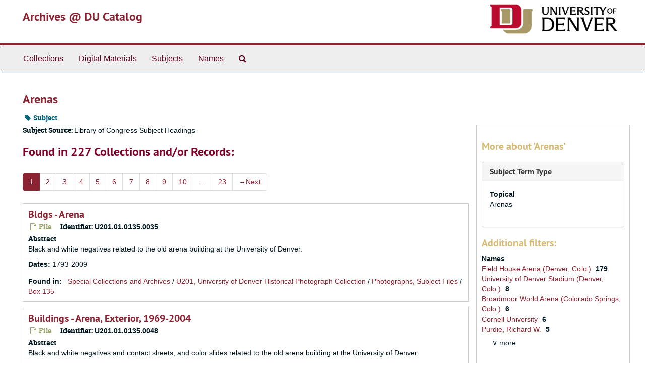

--- FILE ---
content_type: text/html;charset=utf-8
request_url: https://duarchives.coalliance.org/subjects/1572
body_size: 34220
content:
<!DOCTYPE html>
<html lang="en">
<head>
	<meta charset="utf-8"/>
	<meta http-equiv="X-UA-Compatible" content="IE=edge"/>
	<meta name="viewport" content="width=device-width, initial-scale=1">
	<link href="/favicon.ico" rel="shortcut icon" type="image/x-icon" />
	<title>Arenas | Archives @ DU Catalog</title>
	<meta name="csrf-param" content="authenticity_token" />
<meta name="csrf-token" content="38Rd5gXkfTD2vmR-AF6RGaL0UDHVcSzg8m2tsOb5mZh3C-WsRAEijQ2eHzUSlnvRqfR6BU8WB_jHmFhW5wLcBw" />

		<meta name="referrer" content="origin-when-cross-origin" />

	<script>
	 var APP_PATH = '/';
	</script>

	<link rel="stylesheet" media="all" href="/assets/application-a9909f6b91186d69a51ae28e231b8a11ccace76131ebb1f12bf30936f20d7ecb.css" />
	<script src="/assets/application-10c479352ab716b4eeac2a9edc118309dc5133cffff68285ca5df4373c98c637.js"></script>

	

			<!-- Begin plugin layout -->
			<link rel="stylesheet" media="screen" href="/assets/stylesheets/local.css" />

<!-- Global site tag (gtag.js) - Google Analytics -->
<script async src="https://www.googletagmanager.com/gtag/js?id=UA-10614684-13"></script>
<script>
  window.dataLayer = window.dataLayer || [];
  function gtag(){dataLayer.push(arguments);}
  gtag('js', new Date());

  gtag('config', "UA-10614684-13");
</script>

			<!-- End plugin layout -->

<!-- HTML5 shim and Respond.js for IE8 support of HTML5 elements and media queries -->
<!-- WARNING: Respond.js doesn't work if you view the page via file:// -->
<!--[if lt IE 9]>
	<script src="https://oss.maxcdn.com/html5shiv/3.7.3/html5shiv.min.js"></script>
	<script src="https://oss.maxcdn.com/respond/1.4.2/respond.min.js"></script>
<![endif]-->
</head>

<body>
	<div class="skipnav">
  <a class="sr-only sr-only-focusable" href="#maincontent">Skip to main content</a>
</div>


	<div class="container-fluid no-pad">
		<section id="header">
  <div class="row">
    <div class="col-sm-9 h1">
      <a title="Return to the DU Special Collections home page" href="https://duarchives.coalliance.org"> Archives @ DU Catalog</a>
    </div>
    <div class="col-sm-3 hidden-xs"><img class="logo" src="https://duarchives.coalliance.org/assets/UniversityOfDenver-Signature.png" alt="University of Denver" /></div>
  </div>
</section>

		<section id="navigation">
  <nav class="navbar navbar-default" aria-label="top-level navigation">
    <div class="container-fluid navbar-header top-bar">
      <button type="button" class="navbar-toggle collapsed" data-toggle="collapse" data-target="#collapsemenu"
              aria-expanded="false">
        <span class="sr-only">Toggle Navigation</span>
        <span class="icon-bar"></span>
        <span class="icon-bar"></span>
        <span class="icon-bar"></span>
      </button>
      <div class="collapse navbar-collapse" id="collapsemenu">
        <ul class="nav nav navbar-nav">
            <li><a href="/repositories/resources">Collections</a></li>
            <li><a href="/objects?limit=digital_object">Digital Materials</a></li>
            <li><a href="/subjects">Subjects</a></li>
            <li><a href="/agents">Names</a></li>
            <li><a href="/search?reset=true" title="Search Special Collections and Archives">
                <span class="fa fa-search" aria-hidden="true"></span>
                <span class="sr-only">Search Special Collections and Archives</span>
              </a>
            </li>
        </ul>
      </div>
    </div>
  </nav>
</section>

	</div>

	<section id="content" class="container-fluid">
		<a name="maincontent" id="maincontent"></a>
		
		<div id="main-content">
  <div class="row" id="info_row">
    <div class="information col-sm-7">
      

<h1>
    Arenas
</h1>


<div class="badge-and-identifier">
  <div class="record-type-badge subject">
    <i class="fa fa-tag"></i>&#160;Subject 
  </div>
</div>

    </div>
    <div class="page_actions col-sm-5 right">
      <div title="Page Actions" class="text-right">
 <ul class="list-inline">
      <li class="large-badge  align-center">
              <a id="staff-link" href="#" class="btn btn-default hide" target="_blank">
        <i class="fa fa-pencil fa-3x"></i>
        <br/>
        Staff Only
    </a>

      </li>
 </ul>
</div>

    </div>
  </div>
  <div class="row">
    <div class="information col-sm-9">
      <div class="clear">
        <span class="inline-label clear">Subject Source: </span>Library of Congress Subject Headings
      </div>
        <h2>Found in 227 Collections and/or Records:</h2>
  <div id="paging">
  
  <ul class="pagination">
        <li class="active"><a href="#">1</a></li>
        <li><a href="/subjects/1572?&page=2">2</a></li>
        <li><a href="/subjects/1572?&page=3">3</a></li>
        <li><a href="/subjects/1572?&page=4">4</a></li>
        <li><a href="/subjects/1572?&page=5">5</a></li>
        <li><a href="/subjects/1572?&page=6">6</a></li>
        <li><a href="/subjects/1572?&page=7">7</a></li>
        <li><a href="/subjects/1572?&page=8">8</a></li>
        <li><a href="/subjects/1572?&page=9">9</a></li>
        <li><a href="/subjects/1572?&page=10">10</a></li>
       <li><a href="" style="pointer-events: none;">...</a></li>
       <li><a href="/subjects/1572?&page=23">23</a></li>
      <li class="next"><a href="/subjects/1572?&page=2"><span aria-hidden="true">&rarr;</span>Next</a></li>
</ul>
</div>

       <div class="recordrow" style="clear:both" data-uri="/repositories/2/archival_objects/53130">
     

<h3>
    <a class="record-title" href="/repositories/2/archival_objects/53130">
      Bldgs - Arena
    </a>
</h3>


<div class="badge-and-identifier">
  <div class="record-type-badge archival_object">
    <i class="fa fa-file-o"></i>&#160;File 
  </div>
    <div class="identifier">
      <span class="id-label">Identifier:</span>&#160;<span class="component">U201.01.0135.0035</span>
    </div>
</div>

     <div class="recordsummary" style="clear:both">

          <div class="abstract single_note"><span class='inline-label'>Abstract</span>
	     <p>Black and white negatives related to the old arena building at the University of Denver.</p>
          </div>

      <div class="dates">

          <strong><span class="translation_missing" title="translation missing: en.dates">Dates</span>: </strong>
        1793-2009
      </div>

      <div class="result_context">
        <strong>Found in: </strong>
        <span  class="repo_name">
          <a href="/repositories/2">Special Collections and Archives</a>
        </span>

            /
            <span class="ancestor">
            <a href="/repositories/2/resources/473">U201, University of Denver Historical Photograph Collection</a>
            </span>
            /
            <span class="ancestor">
            <a href="/repositories/2/archival_objects/404">Photographs, Subject Files</a>
            </span>
            /
            <span class="ancestor">
            <a href="/repositories/2/archival_objects/9574">Box 135</a>
            </span>
      </div>



   </div>

   </div>

       <div class="recordrow" style="clear:both" data-uri="/repositories/2/archival_objects/53143">
     

<h3>
    <a class="record-title" href="/repositories/2/archival_objects/53143">
      Buildings - Arena, Exterior, 1969-2004
    </a>
</h3>


<div class="badge-and-identifier">
  <div class="record-type-badge archival_object">
    <i class="fa fa-file-o"></i>&#160;File 
  </div>
    <div class="identifier">
      <span class="id-label">Identifier:</span>&#160;<span class="component">U201.01.0135.0048</span>
    </div>
</div>

     <div class="recordsummary" style="clear:both">

          <div class="abstract single_note"><span class='inline-label'>Abstract</span>
	     <p>Black and white negatives and contact sheets, and color slides related to the old arena building at the University of Denver.</p>
          </div>

      <div class="dates">

          <strong><span class="translation_missing" title="translation missing: en.dates">Dates</span>: </strong>
        1969-2004
      </div>

      <div class="result_context">
        <strong>Found in: </strong>
        <span  class="repo_name">
          <a href="/repositories/2">Special Collections and Archives</a>
        </span>

            /
            <span class="ancestor">
            <a href="/repositories/2/resources/473">U201, University of Denver Historical Photograph Collection</a>
            </span>
            /
            <span class="ancestor">
            <a href="/repositories/2/archival_objects/404">Photographs, Subject Files</a>
            </span>
            /
            <span class="ancestor">
            <a href="/repositories/2/archival_objects/9574">Box 135</a>
            </span>
      </div>



   </div>

   </div>

       <div class="recordrow" style="clear:both" data-uri="/repositories/2/archival_objects/53144">
     

<h3>
    <a class="record-title" href="/repositories/2/archival_objects/53144">
      Buildings - Arena - Ice Rink, 1973-1997
    </a>
</h3>


<div class="badge-and-identifier">
  <div class="record-type-badge archival_object">
    <i class="fa fa-file-o"></i>&#160;File 
  </div>
    <div class="identifier">
      <span class="id-label">Identifier:</span>&#160;<span class="component">U201.01.0135.0049</span>
    </div>
</div>

     <div class="recordsummary" style="clear:both">

          <div class="abstract single_note"><span class='inline-label'>Abstract</span>
	     <p>Black and white negatives and contact sheets; and color slides related to the old ice arena at the University of Denver.</p>
          </div>

      <div class="dates">

          <strong><span class="translation_missing" title="translation missing: en.dates">Dates</span>: </strong>
        1973-1997
      </div>

      <div class="result_context">
        <strong>Found in: </strong>
        <span  class="repo_name">
          <a href="/repositories/2">Special Collections and Archives</a>
        </span>

            /
            <span class="ancestor">
            <a href="/repositories/2/resources/473">U201, University of Denver Historical Photograph Collection</a>
            </span>
            /
            <span class="ancestor">
            <a href="/repositories/2/archival_objects/404">Photographs, Subject Files</a>
            </span>
            /
            <span class="ancestor">
            <a href="/repositories/2/archival_objects/9574">Box 135</a>
            </span>
      </div>



   </div>

   </div>

       <div class="recordrow" style="clear:both" data-uri="/repositories/2/archival_objects/53145">
     

<h3>
    <a class="record-title" href="/repositories/2/archival_objects/53145">
      Buildings - Arena, Interior, 1973-1992
    </a>
</h3>


<div class="badge-and-identifier">
  <div class="record-type-badge archival_object">
    <i class="fa fa-file-o"></i>&#160;File 
  </div>
    <div class="identifier">
      <span class="id-label">Identifier:</span>&#160;<span class="component">U201.01.0135.0050</span>
    </div>
</div>

     <div class="recordsummary" style="clear:both">

          <div class="abstract single_note"><span class='inline-label'>Abstract</span>
	     <p>Black and white contact sheets of various interior shots of the old arena building at the University of Denver.</p>
          </div>

      <div class="dates">

          <strong><span class="translation_missing" title="translation missing: en.dates">Dates</span>: </strong>
        1973-1992
      </div>

      <div class="result_context">
        <strong>Found in: </strong>
        <span  class="repo_name">
          <a href="/repositories/2">Special Collections and Archives</a>
        </span>

            /
            <span class="ancestor">
            <a href="/repositories/2/resources/473">U201, University of Denver Historical Photograph Collection</a>
            </span>
            /
            <span class="ancestor">
            <a href="/repositories/2/archival_objects/404">Photographs, Subject Files</a>
            </span>
            /
            <span class="ancestor">
            <a href="/repositories/2/archival_objects/9574">Box 135</a>
            </span>
      </div>



   </div>

   </div>

       <div class="recordrow" style="clear:both" data-uri="/repositories/2/archival_objects/53146">
     

<h3>
    <a class="record-title" href="/repositories/2/archival_objects/53146">
      Buildings - Arena, Interior 2, 1962-1992
    </a>
</h3>


<div class="badge-and-identifier">
  <div class="record-type-badge archival_object">
    <i class="fa fa-file-o"></i>&#160;File 
  </div>
    <div class="identifier">
      <span class="id-label">Identifier:</span>&#160;<span class="component">U201.01.0135.0051</span>
    </div>
</div>

     <div class="recordsummary" style="clear:both">

          <div class="abstract single_note"><span class='inline-label'>Abstract</span>
	     <p>Black and white negatives and contact sheets; and color slides of various interior views of old arena building at the University of Denver.</p>
          </div>

      <div class="dates">

          <strong><span class="translation_missing" title="translation missing: en.dates">Dates</span>: </strong>
        1962-1992
      </div>

      <div class="result_context">
        <strong>Found in: </strong>
        <span  class="repo_name">
          <a href="/repositories/2">Special Collections and Archives</a>
        </span>

            /
            <span class="ancestor">
            <a href="/repositories/2/resources/473">U201, University of Denver Historical Photograph Collection</a>
            </span>
            /
            <span class="ancestor">
            <a href="/repositories/2/archival_objects/404">Photographs, Subject Files</a>
            </span>
            /
            <span class="ancestor">
            <a href="/repositories/2/archival_objects/9574">Box 135</a>
            </span>
      </div>



   </div>

   </div>

       <div class="recordrow" style="clear:both" data-uri="/repositories/2/archival_objects/53161">
     

<h3>
    <a class="record-title" href="/repositories/2/archival_objects/53161">
      Buildings - Field House/Stadium, 1969-1975
    </a>
</h3>


<div class="badge-and-identifier">
  <div class="record-type-badge archival_object">
    <i class="fa fa-file-o"></i>&#160;File 
  </div>
    <div class="identifier">
      <span class="id-label">Identifier:</span>&#160;<span class="component">U201.01.0135.0067</span>
    </div>
</div>

     <div class="recordsummary" style="clear:both">

          <div class="abstract single_note"><span class='inline-label'>Abstract</span>
	     <p>Black and white negatives related to the old fieldhouse demolition and the old arena building at the University of Denver.</p>
          </div>

      <div class="dates">

          <strong><span class="translation_missing" title="translation missing: en.dates">Dates</span>: </strong>
        1969-1975
      </div>

      <div class="result_context">
        <strong>Found in: </strong>
        <span  class="repo_name">
          <a href="/repositories/2">Special Collections and Archives</a>
        </span>

            /
            <span class="ancestor">
            <a href="/repositories/2/resources/473">U201, University of Denver Historical Photograph Collection</a>
            </span>
            /
            <span class="ancestor">
            <a href="/repositories/2/archival_objects/404">Photographs, Subject Files</a>
            </span>
            /
            <span class="ancestor">
            <a href="/repositories/2/archival_objects/9574">Box 135</a>
            </span>
      </div>



   </div>

   </div>

       <div class="recordrow" style="clear:both" data-uri="/repositories/2/archival_objects/100812">
     

<h3>
    <a class="record-title" href="/repositories/2/archival_objects/100812">
      Denver Pioneers 2000-01 Basketball Media Guide, between 2000-2001
    </a>
</h3>


<div class="badge-and-identifier">
  <div class="record-type-badge archival_object">
    <i class="fa fa-file-o"></i>&#160;Item 
  </div>
    <div class="identifier">
      <span class="id-label">Identifier:</span>&#160;<span class="component">U300.02.0006.0013.00002</span>
    </div>
</div>

     <div class="recordsummary" style="clear:both">

          <div class="abstract single_note"><span class='inline-label'>Abstract</span>
	     <p>Media guide for 2000-2001 University of Denver Pioneers men's basketball team. Media guide includes individual and team portraits and profiles, administrator and staff profiles, statistics, records, and schedules.</p>
          </div>

      <div class="dates">

          <strong><span class="translation_missing" title="translation missing: en.dates">Dates</span>: </strong>
        between 2000-2001
      </div>

      <div class="result_context">
        <strong>Found in: </strong>
        <span  class="repo_name">
          <a href="/repositories/2">Special Collections and Archives</a>
        </span>

            /
            <span class="ancestor">
            <a href="/repositories/2/resources/803">U300, Division of Athletics and Recreation Records</a>
            </span>
            /
            <span class="ancestor">
            <a href="/repositories/2/archival_objects/1414">Men's Basketball Records</a>
            </span>
            /
            <span class="ancestor">
            <a href="/repositories/2/archival_objects/8380">Box 6: Basketball</a>
            </span>
            /
            <span class="ancestor">
            <a href="/repositories/2/archival_objects/49087">Athletics - Basketball, Men's - 2000-</a>
            </span>
      </div>



   </div>

   </div>

       <div class="recordrow" style="clear:both" data-uri="/repositories/2/archival_objects/108702">
     

<h3>
    <a class="record-title" href="/repositories/2/archival_objects/108702">
      D.U. Hockey Arena, between 1950-1970
    </a>
</h3>


<div class="badge-and-identifier">
  <div class="record-type-badge archival_object">
    <i class="fa fa-file-o"></i>&#160;Item 
  </div>
    <div class="identifier">
      <span class="id-label">Identifier:</span>&#160;<span class="component">U300.01.0002.00071</span>
    </div>
</div>

     <div class="recordsummary" style="clear:both">

          <div class="abstract single_note"><span class='inline-label'>Abstract</span>
	     <p>Roll of 35 mm. photographic negatives taken of the University of Denver Field House Arena ice hockey arena in Denver, Colorado.</p>
          </div>

      <div class="dates">

          <strong><span class="translation_missing" title="translation missing: en.dates">Dates</span>: </strong>
        between 1950-1970
      </div>

      <div class="result_context">
        <strong>Found in: </strong>
        <span  class="repo_name">
          <a href="/repositories/2">Special Collections and Archives</a>
        </span>

            /
            <span class="ancestor">
            <a href="/repositories/2/resources/803">U300, Division of Athletics and Recreation Records</a>
            </span>
            /
            <span class="ancestor">
            <a href="/repositories/2/archival_objects/1413">Athletics and Recreation Photographs</a>
            </span>
            /
            <span class="ancestor">
            <a href="/repositories/2/archival_objects/8320">Box 2</a>
            </span>
      </div>



   </div>

   </div>

       <div class="recordrow" style="clear:both" data-uri="/repositories/2/archival_objects/108858">
     

<h3>
    <a class="record-title" href="/repositories/2/archival_objects/108858">
      DU Hockey Weight Room/Locker Room, 1970-1990
    </a>
</h3>


<div class="badge-and-identifier">
  <div class="record-type-badge archival_object">
    <i class="fa fa-file-o"></i>&#160;Item 
  </div>
    <div class="identifier">
      <span class="id-label">Identifier:</span>&#160;<span class="component">U300.01.0002.00144</span>
    </div>
</div>

     <div class="recordsummary" style="clear:both">

          <div class="abstract single_note"><span class='inline-label'>Abstract</span>
	     <p>Roll of 35 mm. photographic negatives taken of the University of Denver Pioneers men's ice hockey weight room, locker room, and conference room in the DU Field House Arena in Denver, Colorado.</p>
          </div>

      <div class="dates">

          <strong><span class="translation_missing" title="translation missing: en.dates">Dates</span>: </strong>
        1970-1990
      </div>

      <div class="result_context">
        <strong>Found in: </strong>
        <span  class="repo_name">
          <a href="/repositories/2">Special Collections and Archives</a>
        </span>

            /
            <span class="ancestor">
            <a href="/repositories/2/resources/803">U300, Division of Athletics and Recreation Records</a>
            </span>
            /
            <span class="ancestor">
            <a href="/repositories/2/archival_objects/1413">Athletics and Recreation Photographs</a>
            </span>
            /
            <span class="ancestor">
            <a href="/repositories/2/archival_objects/8320">Box 2</a>
            </span>
      </div>



   </div>

   </div>

       <div class="recordrow" style="clear:both" data-uri="/repositories/2/archival_objects/108957">
     

<h3>
    <a class="record-title" href="/repositories/2/archival_objects/108957">
      DU vs. Wisconsin, 1970 November 29
    </a>
</h3>


<div class="badge-and-identifier">
  <div class="record-type-badge archival_object">
    <i class="fa fa-file-o"></i>&#160;Item 
  </div>
    <div class="identifier">
      <span class="id-label">Identifier:</span>&#160;<span class="component">U300.01.0002.00189</span>
    </div>
</div>

     <div class="recordsummary" style="clear:both">

          <div class="abstract single_note"><span class='inline-label'>Abstract</span>
	     <p>Contact sheet of 12 120 photographic negatives taken during the University of Denver Pioneers vs. University of Wisconsin Badgers men's ice hockey game at the DU Field House Arena on November 29, 1970 in Denver, Colorado.</p>
          </div>

      <div class="dates">

          <strong><span class="translation_missing" title="translation missing: en.dates">Dates</span>: </strong>
        1970 November 29
      </div>

      <div class="result_context">
        <strong>Found in: </strong>
        <span  class="repo_name">
          <a href="/repositories/2">Special Collections and Archives</a>
        </span>

            /
            <span class="ancestor">
            <a href="/repositories/2/resources/803">U300, Division of Athletics and Recreation Records</a>
            </span>
            /
            <span class="ancestor">
            <a href="/repositories/2/archival_objects/1413">Athletics and Recreation Photographs</a>
            </span>
            /
            <span class="ancestor">
            <a href="/repositories/2/archival_objects/8320">Box 2</a>
            </span>
      </div>



   </div>

   </div>

  <div id="paging">
  
  <ul class="pagination">
        <li class="active"><a href="#">1</a></li>
        <li><a href="/subjects/1572?&page=2">2</a></li>
        <li><a href="/subjects/1572?&page=3">3</a></li>
        <li><a href="/subjects/1572?&page=4">4</a></li>
        <li><a href="/subjects/1572?&page=5">5</a></li>
        <li><a href="/subjects/1572?&page=6">6</a></li>
        <li><a href="/subjects/1572?&page=7">7</a></li>
        <li><a href="/subjects/1572?&page=8">8</a></li>
        <li><a href="/subjects/1572?&page=9">9</a></li>
        <li><a href="/subjects/1572?&page=10">10</a></li>
       <li><a href="" style="pointer-events: none;">...</a></li>
       <li><a href="/subjects/1572?&page=23">23</a></li>
      <li class="next"><a href="/subjects/1572?&page=2"><span aria-hidden="true">&rarr;</span>Next</a></li>
</ul>
</div>


    </div>
    <div id="sidebar" class="col-sm-3 sidebar sidebar-container">
      <h3>More about 'Arenas'</h3>
      <div class="acc_holder clear" >
        <div class="panel-group" id="res_accordion">
              <div class="panel panel-default">
    <div class="panel-heading">
      <h2 class="panel-title">
        <a class="accordion-toggle" data-toggle="collapse"  href="#subject_terms" aria-expanded="true">
          <span class="translation_missing" title="translation missing: en.subject_term_type">Subject Term Type</span>
        </a>
      </h2>
    </div>
    <div id="subject_terms" class="panel-collapse collapse note_panel in">
      <div class="panel-body">
        <dl>
    <dt>Topical</dt>
    <dd>Arenas</dd>
</dl>
      </div>
    </div>
  </div>

        </div>
      </div>
      <script type="text/javascript" >
        initialize_accordion(".note_panel", "Expand All" , "Collapse All", true);
      </script>
        
<div class="filters">
</div>

<h3>Additional filters: </h3>
<dl id="facets">



    <dt>Names</dt>
      <dd>
        <a href="/subjects/1572?&amp;filter_fields[]=published_agents&amp;filter_values[]=Field+House+Arena+%28Denver%2C+Colo.%29"
           rel="nofollow"
           title="Filter By 'Field House Arena (Denver, Colo.)'">
          Field House Arena (Denver, Colo.)
        </a>
        <span class="recordnumber">179</span>
      </dd>
      <dd>
        <a href="/subjects/1572?&amp;filter_fields[]=published_agents&amp;filter_values[]=University+of+Denver+Stadium+%28Denver%2C+Colo.%29"
           rel="nofollow"
           title="Filter By 'University of Denver Stadium (Denver, Colo.)'">
          University of Denver Stadium (Denver, Colo.)
        </a>
        <span class="recordnumber">8</span>
      </dd>
      <dd>
        <a href="/subjects/1572?&amp;filter_fields[]=published_agents&amp;filter_values[]=Broadmoor+World+Arena+%28Colorado+Springs%2C+Colo.%29"
           rel="nofollow"
           title="Filter By 'Broadmoor World Arena (Colorado Springs, Colo.)'">
          Broadmoor World Arena (Colorado Springs, Colo.)
        </a>
        <span class="recordnumber">6</span>
      </dd>
      <dd>
        <a href="/subjects/1572?&amp;filter_fields[]=published_agents&amp;filter_values[]=Cornell+University"
           rel="nofollow"
           title="Filter By 'Cornell University'">
          Cornell University
        </a>
        <span class="recordnumber">6</span>
      </dd>
      <dd>
        <a href="/subjects/1572?&amp;filter_fields[]=published_agents&amp;filter_values[]=Purdie%2C+Richard+W."
           rel="nofollow"
           title="Filter By 'Purdie, Richard W.'">
          Purdie, Richard W.
        </a>
        <span class="recordnumber">5</span>
      </dd>
        <div class="more-facets">
          <span class="more btn">&or; more</span>
          <div class="below-the-fold">
      <dd>
        <a href="/subjects/1572?&amp;filter_fields[]=published_agents&amp;filter_values[]=Armstrong%2C+Murray"
           rel="nofollow"
           title="Filter By 'Armstrong, Murray'">
          Armstrong, Murray
        </a>
        <span class="recordnumber">4</span>
      </dd>
      <dd>
        <a href="/subjects/1572?&amp;filter_fields[]=published_agents&amp;filter_values[]=Magness+Arena+%28Denver%2C+Colo.%29"
           rel="nofollow"
           title="Filter By 'Magness Arena (Denver, Colo.)'">
          Magness Arena (Denver, Colo.)
        </a>
        <span class="recordnumber">3</span>
      </dd>
      <dd>
        <a href="/subjects/1572?&amp;filter_fields[]=published_agents&amp;filter_values[]=Maker%2C+Ed"
           rel="nofollow"
           title="Filter By 'Maker, Ed'">
          Maker, Ed
        </a>
        <span class="recordnumber">3</span>
      </dd>
      <dd>
        <a href="/subjects/1572?&amp;filter_fields[]=published_agents&amp;filter_values[]=Wildt%2C+James+W."
           rel="nofollow"
           title="Filter By 'Wildt, James W.'">
          Wildt, James W.
        </a>
        <span class="recordnumber">3</span>
      </dd>
      <dd>
        <a href="/subjects/1572?&amp;filter_fields[]=published_agents&amp;filter_values[]=Daniel+L.+Ritchie+Center+for+Sports+and+Wellness+%28Denver%2C+Colo.%29"
           rel="nofollow"
           title="Filter By 'Daniel L. Ritchie Center for Sports and Wellness (Denver, Colo.)'">
          Daniel L. Ritchie Center for Sports and Wellness (Denver, Colo.)
        </a>
        <span class="recordnumber">2</span>
      </dd>
      <dd>
        <a href="/subjects/1572?&amp;filter_fields[]=published_agents&amp;filter_values[]=Field+House+Arena+Swimming+Pool+%28Denver%2C+Colo.%29"
           rel="nofollow"
           title="Filter By 'Field House Arena Swimming Pool (Denver, Colo.)'">
          Field House Arena Swimming Pool (Denver, Colo.)
        </a>
        <span class="recordnumber">2</span>
      </dd>
      <dd>
        <a href="/subjects/1572?&amp;filter_fields[]=published_agents&amp;filter_values[]=Gould%2C+Tim"
           rel="nofollow"
           title="Filter By 'Gould, Tim'">
          Gould, Tim
        </a>
        <span class="recordnumber">2</span>
      </dd>
      <dd>
        <a href="/subjects/1572?&amp;filter_fields[]=published_agents&amp;filter_values[]=Magnuson%2C+Keith"
           rel="nofollow"
           title="Filter By 'Magnuson, Keith'">
          Magnuson, Keith
        </a>
        <span class="recordnumber">2</span>
      </dd>
      <dd>
        <a href="/subjects/1572?&amp;filter_fields[]=published_agents&amp;filter_values[]=Palmer%2C+Bob"
           rel="nofollow"
           title="Filter By 'Palmer, Bob'">
          Palmer, Bob
        </a>
        <span class="recordnumber">2</span>
      </dd>
      <dd>
        <a href="/subjects/1572?&amp;filter_fields[]=published_agents&amp;filter_values[]=Pettinger%2C+Bill"
           rel="nofollow"
           title="Filter By 'Pettinger, Bill'">
          Pettinger, Bill
        </a>
        <span class="recordnumber">2</span>
      </dd>
      <dd>
        <a href="/subjects/1572?&amp;filter_fields[]=published_agents&amp;filter_values[]=Powis%2C+Lynn"
           rel="nofollow"
           title="Filter By 'Powis, Lynn'">
          Powis, Lynn
        </a>
        <span class="recordnumber">2</span>
      </dd>
      <dd>
        <a href="/subjects/1572?&amp;filter_fields[]=published_agents&amp;filter_values[]=Zeman%2C+Dale"
           rel="nofollow"
           title="Filter By 'Zeman, Dale'">
          Zeman, Dale
        </a>
        <span class="recordnumber">2</span>
      </dd>
      <dd>
        <a href="/subjects/1572?&amp;filter_fields[]=published_agents&amp;filter_values[]=Bragnalo%2C+Rick"
           rel="nofollow"
           title="Filter By 'Bragnalo, Rick'">
          Bragnalo, Rick
        </a>
        <span class="recordnumber">1</span>
      </dd>
      <dd>
        <a href="/subjects/1572?&amp;filter_fields[]=published_agents&amp;filter_values[]=Gilmore%2C+Tom"
           rel="nofollow"
           title="Filter By 'Gilmore, Tom'">
          Gilmore, Tom
        </a>
        <span class="recordnumber">1</span>
      </dd>
      <dd>
        <a href="/subjects/1572?&amp;filter_fields[]=published_agents&amp;filter_values[]=Goodman%2C+Paul"
           rel="nofollow"
           title="Filter By 'Goodman, Paul'">
          Goodman, Paul
        </a>
        <span class="recordnumber">1</span>
      </dd>
      <dd>
        <a href="/subjects/1572?&amp;filter_fields[]=published_agents&amp;filter_values[]=Hays%2C+Ed"
           rel="nofollow"
           title="Filter By 'Hays, Ed'">
          Hays, Ed
        </a>
        <span class="recordnumber">1</span>
      </dd>
      <dd>
        <a href="/subjects/1572?&amp;filter_fields[]=published_agents&amp;filter_values[]=Helm%2C+Danny"
           rel="nofollow"
           title="Filter By 'Helm, Danny'">
          Helm, Danny
        </a>
        <span class="recordnumber">1</span>
      </dd>
      <dd>
        <a href="/subjects/1572?&amp;filter_fields[]=published_agents&amp;filter_values[]=Krieger%2C+Bob"
           rel="nofollow"
           title="Filter By 'Krieger, Bob'">
          Krieger, Bob
        </a>
        <span class="recordnumber">1</span>
      </dd>
      <dd>
        <a href="/subjects/1572?&amp;filter_fields[]=published_agents&amp;filter_values[]=MacMillan%2C+John"
           rel="nofollow"
           title="Filter By 'MacMillan, John'">
          MacMillan, John
        </a>
        <span class="recordnumber">1</span>
      </dd>
      <dd>
        <a href="/subjects/1572?&amp;filter_fields[]=published_agents&amp;filter_values[]=Miller%2C+Tom"
           rel="nofollow"
           title="Filter By 'Miller, Tom'">
          Miller, Tom
        </a>
        <span class="recordnumber">1</span>
      </dd>
      <dd>
        <a href="/subjects/1572?&amp;filter_fields[]=published_agents&amp;filter_values[]=Patrick%2C+Craig"
           rel="nofollow"
           title="Filter By 'Patrick, Craig'">
          Patrick, Craig
        </a>
        <span class="recordnumber">1</span>
      </dd>
      <dd>
        <a href="/subjects/1572?&amp;filter_fields[]=published_agents&amp;filter_values[]=Peay%2C+Bill"
           rel="nofollow"
           title="Filter By 'Peay, Bill'">
          Peay, Bill
        </a>
        <span class="recordnumber">1</span>
      </dd>
+        <span class="less btn">&and; less</span>
      </div>
    <span class="type-spacer">&nbsp;</span>
</dl>


    </div>
  </div>
</div>

	</section>

	<script  type="text/javascript" >
		$(".upper-record-details .note-content").each(function(index, element){$(this).readmore(450)});
	</script>

	<div class="container-fluid panel-footer">
  <div class="row">
     <div class="col-md-12">
       <p class="footer-items"><a href="https://duarchstaff.coalliance.org">Staff Interface</a>
         | Visit <a href='http://archivesspace.org'>ArchivesSpace.org</a>
         | v3.3.1
          | <a id='aspaceFeedbackLink' href='https://archivesspace.org/contact' target='_blank'>Send Feedback or Report a Problem</a></p>
     </div>
  </div>
</div>


			<script>
				FRONTEND_URL = "https://duarchstaff.coalliance.org";
				RECORD_URI = "/subjects/1572";
				STAFF_LINK_MODE = "edit";
			</script>

</body>
</html>
